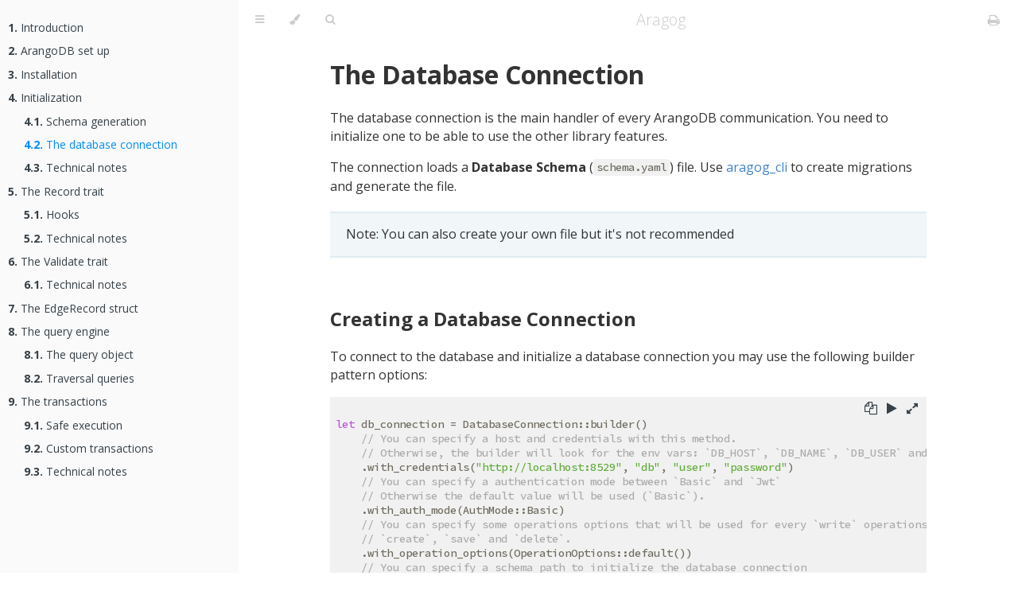

--- FILE ---
content_type: text/html; charset=utf-8
request_url: https://aragog.rs/book/init/db_connection.html
body_size: 16276
content:
<!DOCTYPE HTML>
<html lang="en" class="sidebar-visible no-js light">
    <head>
        <!-- Book generated using mdBook -->
        <meta charset="UTF-8">
        <title>The database connection - Aragog</title>
        

        <meta content="text/html; charset=utf-8" http-equiv="Content-Type">
        <meta name="description" content="The aragog book covers all available features">
        <meta name="viewport" content="width=device-width, initial-scale=1">
        <meta name="theme-color" content="#ffffff" />

        <link rel="shortcut icon" href="../favicon.png">
        <link rel="stylesheet" href="../css/variables.css">
        <link rel="stylesheet" href="../css/general.css">
        <link rel="stylesheet" href="../css/chrome.css">
        <link rel="stylesheet" href="../css/print.css" media="print">

        <!-- Fonts -->
        <link rel="stylesheet" href="../FontAwesome/css/font-awesome.css">
        <link href="https://fonts.googleapis.com/css?family=Open+Sans:300italic,400italic,600italic,700italic,800italic,400,300,600,700,800" rel="stylesheet" type="text/css">
        <link href="https://fonts.googleapis.com/css?family=Source+Code+Pro:500" rel="stylesheet" type="text/css">

        <!-- Highlight.js Stylesheets -->
        <link rel="stylesheet" href="../highlight.css">
        <link rel="stylesheet" href="../tomorrow-night.css">
        <link rel="stylesheet" href="../ayu-highlight.css">

        <!-- Custom theme stylesheets -->
        

        
    </head>
    <body>
        <!-- Provide site root to javascript -->
        <script type="text/javascript">
            var path_to_root = "../";
            var default_theme = window.matchMedia("(prefers-color-scheme: dark)").matches ? "light" : "light";
        </script>

        <!-- Work around some values being stored in localStorage wrapped in quotes -->
        <script type="text/javascript">
            try {
                var theme = localStorage.getItem('mdbook-theme');
                var sidebar = localStorage.getItem('mdbook-sidebar');

                if (theme.startsWith('"') && theme.endsWith('"')) {
                    localStorage.setItem('mdbook-theme', theme.slice(1, theme.length - 1));
                }

                if (sidebar.startsWith('"') && sidebar.endsWith('"')) {
                    localStorage.setItem('mdbook-sidebar', sidebar.slice(1, sidebar.length - 1));
                }
            } catch (e) { }
        </script>

        <!-- Set the theme before any content is loaded, prevents flash -->
        <script type="text/javascript">
            var theme;
            try { theme = localStorage.getItem('mdbook-theme'); } catch(e) { }
            if (theme === null || theme === undefined) { theme = default_theme; }
            var html = document.querySelector('html');
            html.classList.remove('no-js')
            html.classList.remove('light')
            html.classList.add(theme);
            html.classList.add('js');
        </script>

        <!-- Hide / unhide sidebar before it is displayed -->
        <script type="text/javascript">
            var html = document.querySelector('html');
            var sidebar = 'hidden';
            if (document.body.clientWidth >= 1080) {
                try { sidebar = localStorage.getItem('mdbook-sidebar'); } catch(e) { }
                sidebar = sidebar || 'visible';
            }
            html.classList.remove('sidebar-visible');
            html.classList.add("sidebar-" + sidebar);
        </script>

        <nav id="sidebar" class="sidebar" aria-label="Table of contents">
            <div class="sidebar-scrollbox">
                <ol class="chapter"><li class="chapter-item expanded "><a href="../introduction.html"><strong aria-hidden="true">1.</strong> Introduction</a></li><li class="chapter-item expanded "><a href="../arangodb.html"><strong aria-hidden="true">2.</strong> ArangoDB set up</a></li><li class="chapter-item expanded "><a href="../installation.html"><strong aria-hidden="true">3.</strong> Installation</a></li><li class="chapter-item expanded "><a href="../init/index.html"><strong aria-hidden="true">4.</strong> Initialization</a></li><li><ol class="section"><li class="chapter-item expanded "><a href="../init/schema_generation.html"><strong aria-hidden="true">4.1.</strong> Schema generation</a></li><li class="chapter-item expanded "><a href="../init/db_connection.html" class="active"><strong aria-hidden="true">4.2.</strong> The database connection</a></li><li class="chapter-item expanded "><a href="../init/technical_notes.html"><strong aria-hidden="true">4.3.</strong> Technical notes</a></li></ol></li><li class="chapter-item expanded "><a href="../record_trait/index.html"><strong aria-hidden="true">5.</strong> The Record trait</a></li><li><ol class="section"><li class="chapter-item expanded "><a href="../record_trait/hooks.html"><strong aria-hidden="true">5.1.</strong> Hooks</a></li><li class="chapter-item expanded "><a href="../record_trait/technical_notes.html"><strong aria-hidden="true">5.2.</strong> Technical notes</a></li></ol></li><li class="chapter-item expanded "><a href="../validate_trait/index.html"><strong aria-hidden="true">6.</strong> The Validate trait</a></li><li><ol class="section"><li class="chapter-item expanded "><a href="../validate_trait/technical_notes.html"><strong aria-hidden="true">6.1.</strong> Technical notes</a></li></ol></li><li class="chapter-item expanded "><a href="../edge_record_struct/index.html"><strong aria-hidden="true">7.</strong> The EdgeRecord struct</a></li><li class="chapter-item expanded "><a href="../query_engine/index.html"><strong aria-hidden="true">8.</strong> The query engine</a></li><li><ol class="section"><li class="chapter-item expanded "><a href="../query_engine/query_object.html"><strong aria-hidden="true">8.1.</strong> The query object</a></li><li class="chapter-item expanded "><a href="../query_engine/traversal_query.html"><strong aria-hidden="true">8.2.</strong> Traversal queries</a></li></ol></li><li class="chapter-item expanded "><a href="../transactions/index.html"><strong aria-hidden="true">9.</strong> The transactions</a></li><li><ol class="section"><li class="chapter-item expanded "><a href="../transactions/safe_execute.html"><strong aria-hidden="true">9.1.</strong> Safe execution</a></li><li class="chapter-item expanded "><a href="../transactions/custom_transactions.html"><strong aria-hidden="true">9.2.</strong> Custom transactions</a></li><li class="chapter-item expanded "><a href="../transactions/technical_notes.html"><strong aria-hidden="true">9.3.</strong> Technical notes</a></li></ol></li></ol>
            </div>
            <div id="sidebar-resize-handle" class="sidebar-resize-handle"></div>
        </nav>

        <div id="page-wrapper" class="page-wrapper">

            <div class="page">
                
                <div id="menu-bar-hover-placeholder"></div>
                <div id="menu-bar" class="menu-bar sticky bordered">
                    <div class="left-buttons">
                        <button id="sidebar-toggle" class="icon-button" type="button" title="Toggle Table of Contents" aria-label="Toggle Table of Contents" aria-controls="sidebar">
                            <i class="fa fa-bars"></i>
                        </button>
                        <button id="theme-toggle" class="icon-button" type="button" title="Change theme" aria-label="Change theme" aria-haspopup="true" aria-expanded="false" aria-controls="theme-list">
                            <i class="fa fa-paint-brush"></i>
                        </button>
                        <ul id="theme-list" class="theme-popup" aria-label="Themes" role="menu">
                            <li role="none"><button role="menuitem" class="theme" id="light">Light (default)</button></li>
                            <li role="none"><button role="menuitem" class="theme" id="rust">Rust</button></li>
                            <li role="none"><button role="menuitem" class="theme" id="coal">Coal</button></li>
                            <li role="none"><button role="menuitem" class="theme" id="navy">Navy</button></li>
                            <li role="none"><button role="menuitem" class="theme" id="ayu">Ayu</button></li>
                        </ul>
                        
                        <button id="search-toggle" class="icon-button" type="button" title="Search. (Shortkey: s)" aria-label="Toggle Searchbar" aria-expanded="false" aria-keyshortcuts="S" aria-controls="searchbar">
                            <i class="fa fa-search"></i>
                        </button>
                        
                    </div>

                    <h1 class="menu-title">Aragog</h1>

                    <div class="right-buttons">
                        <a href="../print.html" title="Print this book" aria-label="Print this book">
                            <i id="print-button" class="fa fa-print"></i>
                        </a>
                        
                    </div>
                </div>

                
                <div id="search-wrapper" class="hidden">
                    <form id="searchbar-outer" class="searchbar-outer">
                        <input type="search" name="search" id="searchbar" name="searchbar" placeholder="Search this book ..." aria-controls="searchresults-outer" aria-describedby="searchresults-header">
                    </form>
                    <div id="searchresults-outer" class="searchresults-outer hidden">
                        <div id="searchresults-header" class="searchresults-header"></div>
                        <ul id="searchresults">
                        </ul>
                    </div>
                </div>
                

                <!-- Apply ARIA attributes after the sidebar and the sidebar toggle button are added to the DOM -->
                <script type="text/javascript">
                    document.getElementById('sidebar-toggle').setAttribute('aria-expanded', sidebar === 'visible');
                    document.getElementById('sidebar').setAttribute('aria-hidden', sidebar !== 'visible');
                    Array.from(document.querySelectorAll('#sidebar a')).forEach(function(link) {
                        link.setAttribute('tabIndex', sidebar === 'visible' ? 0 : -1);
                    });
                </script>

                <div id="content" class="content">
                    <main>
                        <h1><a class="header" href="#the-database-connection" id="the-database-connection">The Database Connection</a></h1>
<p>The database connection is the main handler of every ArangoDB communication. 
You need to initialize one to be able to use the other library features.</p>
<p>The connection loads a <strong>Database Schema</strong> (<code>schema.yaml</code>) file. Use <a href="https://crates.io/crates/aragog_cli">aragog_cli</a> to create migrations and generate the file.</p>
<blockquote>
<p>Note: You can also create your own file but it's not recommended</p>
</blockquote>
<h2><a class="header" href="#creating-a-database-connection" id="creating-a-database-connection">Creating a Database Connection</a></h2>
<p>To connect to the database and initialize a database connection you may use the following builder pattern options:</p>
<pre><pre class="playpen"><code class="language-rust">
<span class="boring">#![allow(unused_variables)]
</span><span class="boring">fn main() {
</span>let db_connection = DatabaseConnection::builder()
    // You can specify a host and credentials with this method.
    // Otherwise, the builder will look for the env vars: `DB_HOST`, `DB_NAME`, `DB_USER` and `DB_PASSWORD`.
    .with_credentials(&quot;http://localhost:8529&quot;, &quot;db&quot;, &quot;user&quot;, &quot;password&quot;)
    // You can specify a authentication mode between `Basic` and `Jwt`
    // Otherwise the default value will be used (`Basic`).
    .with_auth_mode(AuthMode::Basic)
    // You can specify some operations options that will be used for every `write` operations like
    // `create`, `save` and `delete`.
    .with_operation_options(OperationOptions::default())
    // You can specify a schema path to initialize the database connection
    // Otherwise the env var `SCHEMA_PATH` or the default value `config/db/schema.yaml` will be used.
    .with_schema_path(&quot;config/db/schema.yaml&quot;)
    // If you prefer you can use your own custom schema
    .with_schema(DatabaseSchema::default())
    // The schema wil silently apply to the database, useful only if you don't use the CLI and migrations
    .apply_schema()
    // You then need to build the connection
    .build()
    .await
    .unwrap();
<span class="boring">}
</span></code></pre></pre>
<h3><a class="header" href="#using-env-vars" id="using-env-vars">Using env vars</a></h3>
<p>None of the builder options are mandatory, the following works perfectly if all required environment variables are set:</p>
<pre><pre class="playpen"><code class="language-rust">
<span class="boring">#![allow(unused_variables)]
</span><span class="boring">fn main() {
</span>let db_connection = DatabaseConnection::builder()
    .build()
    .await
    .unwrap();
<span class="boring">}
</span></code></pre></pre>
<p>The env vars are the following:</p>
<table><thead><tr><th>Name</th><th>Description</th></tr></thead><tbody>
<tr><td>DB_HOST</td><td>The ArangoDB host, usually <code>http://localhost:8259</code></td></tr>
<tr><td>DB_NAME</td><td>The ArangoDB database name</td></tr>
<tr><td>DB_USER</td><td>The Database user you want to use</td></tr>
<tr><td>DB_PASSWORD</td><td>The <code>DB_USER</code> password</td></tr>
<tr><td>SCHEMA_PATH</td><td>The path of the schema file, by default <code>config/db/schema.yaml</code></td></tr>
</tbody></table>
<blockquote>
<p>It is recommended to leave the <code>SCHEMA_PATH</code> unset, as the default value is idiomatic</p>
</blockquote>

                    </main>

                    <nav class="nav-wrapper" aria-label="Page navigation">
                        <!-- Mobile navigation buttons -->
                        
                            <a rel="prev" href="../init/schema_generation.html" class="mobile-nav-chapters previous" title="Previous chapter" aria-label="Previous chapter" aria-keyshortcuts="Left">
                                <i class="fa fa-angle-left"></i>
                            </a>
                        

                        
                            <a rel="next" href="../init/technical_notes.html" class="mobile-nav-chapters next" title="Next chapter" aria-label="Next chapter" aria-keyshortcuts="Right">
                                <i class="fa fa-angle-right"></i>
                            </a>
                        

                        <div style="clear: both"></div>
                    </nav>
                </div>
            </div>

            <nav class="nav-wide-wrapper" aria-label="Page navigation">
                
                    <a rel="prev" href="../init/schema_generation.html" class="nav-chapters previous" title="Previous chapter" aria-label="Previous chapter" aria-keyshortcuts="Left">
                        <i class="fa fa-angle-left"></i>
                    </a>
                

                
                    <a rel="next" href="../init/technical_notes.html" class="nav-chapters next" title="Next chapter" aria-label="Next chapter" aria-keyshortcuts="Right">
                        <i class="fa fa-angle-right"></i>
                    </a>
                
            </nav>

        </div>

        

        

        
        
        
        <script type="text/javascript">
            window.playpen_copyable = true;
        </script>
        

        

        
        <script src="../elasticlunr.min.js" type="text/javascript" charset="utf-8"></script>
        <script src="../mark.min.js" type="text/javascript" charset="utf-8"></script>
        <script src="../searcher.js" type="text/javascript" charset="utf-8"></script>
        

        <script src="../clipboard.min.js" type="text/javascript" charset="utf-8"></script>
        <script src="../highlight.js" type="text/javascript" charset="utf-8"></script>
        <script src="../book.js" type="text/javascript" charset="utf-8"></script>

        <!-- Custom JS scripts -->
        

        

    </body>
</html>


--- FILE ---
content_type: application/javascript
request_url: https://aragog.rs/book/searcher.js
body_size: 17760
content:
"use strict";
window.search = window.search || {};
(function search(search) {
    // Search functionality
    //
    // You can use !hasFocus() to prevent keyhandling in your key
    // event handlers while the user is typing their search.

    if (!Mark || !elasticlunr) {
        return;
    }

    //IE 11 Compatibility from https://developer.mozilla.org/en-US/docs/Web/JavaScript/Reference/Global_Objects/String/startsWith
    if (!String.prototype.startsWith) {
        String.prototype.startsWith = function(search, pos) {
            return this.substr(!pos || pos < 0 ? 0 : +pos, search.length) === search;
        };
    }

    var search_wrap = document.getElementById('search-wrapper'),
        searchbar = document.getElementById('searchbar'),
        searchbar_outer = document.getElementById('searchbar-outer'),
        searchresults = document.getElementById('searchresults'),
        searchresults_outer = document.getElementById('searchresults-outer'),
        searchresults_header = document.getElementById('searchresults-header'),
        searchicon = document.getElementById('search-toggle'),
        content = document.getElementById('content'),

        searchindex = null,
        doc_urls = [],
        results_options = {
            teaser_word_count: 30,
            limit_results: 30,
        },
        search_options = {
            bool: "AND",
            expand: true,
            fields: {
                title: {boost: 1},
                body: {boost: 1},
                breadcrumbs: {boost: 0}
            }
        },
        mark_exclude = [],
        marker = new Mark(content),
        current_searchterm = "",
        URL_SEARCH_PARAM = 'search',
        URL_MARK_PARAM = 'highlight',
        teaser_count = 0,

        SEARCH_HOTKEY_KEYCODE = 83,
        ESCAPE_KEYCODE = 27,
        DOWN_KEYCODE = 40,
        UP_KEYCODE = 38,
        SELECT_KEYCODE = 13;

    function hasFocus() {
        return searchbar === document.activeElement;
    }

    function removeChildren(elem) {
        while (elem.firstChild) {
            elem.removeChild(elem.firstChild);
        }
    }

    // Helper to parse a url into its building blocks.
    function parseURL(url) {
        var a =  document.createElement('a');
        a.href = url;
        return {
            source: url,
            protocol: a.protocol.replace(':',''),
            host: a.hostname,
            port: a.port,
            params: (function(){
                var ret = {};
                var seg = a.search.replace(/^\?/,'').split('&');
                var len = seg.length, i = 0, s;
                for (;i<len;i++) {
                    if (!seg[i]) { continue; }
                    s = seg[i].split('=');
                    ret[s[0]] = s[1];
                }
                return ret;
            })(),
            file: (a.pathname.match(/\/([^/?#]+)$/i) || [,''])[1],
            hash: a.hash.replace('#',''),
            path: a.pathname.replace(/^([^/])/,'/$1')
        };
    }
    
    // Helper to recreate a url string from its building blocks.
    function renderURL(urlobject) {
        var url = urlobject.protocol + "://" + urlobject.host;
        if (urlobject.port != "") {
            url += ":" + urlobject.port;
        }
        url += urlobject.path;
        var joiner = "?";
        for(var prop in urlobject.params) {
            if(urlobject.params.hasOwnProperty(prop)) {
                url += joiner + prop + "=" + urlobject.params[prop];
                joiner = "&";
            }
        }
        if (urlobject.hash != "") {
            url += "#" + urlobject.hash;
        }
        return url;
    }
    
    // Helper to escape html special chars for displaying the teasers
    var escapeHTML = (function() {
        var MAP = {
            '&': '&amp;',
            '<': '&lt;',
            '>': '&gt;',
            '"': '&#34;',
            "'": '&#39;'
        };
        var repl = function(c) { return MAP[c]; };
        return function(s) {
            return s.replace(/[&<>'"]/g, repl);
        };
    })();
    
    function formatSearchMetric(count, searchterm) {
        if (count == 1) {
            return count + " search result for '" + searchterm + "':";
        } else if (count == 0) {
            return "No search results for '" + searchterm + "'.";
        } else {
            return count + " search results for '" + searchterm + "':";
        }
    }
    
    function formatSearchResult(result, searchterms) {
        var teaser = makeTeaser(escapeHTML(result.doc.body), searchterms);
        teaser_count++;

        // The ?URL_MARK_PARAM= parameter belongs inbetween the page and the #heading-anchor
        var url = doc_urls[result.ref].split("#");
        if (url.length == 1) { // no anchor found
            url.push("");
        }

        return '<a href="' + path_to_root + url[0] + '?' + URL_MARK_PARAM + '=' + searchterms + '#' + url[1]
            + '" aria-details="teaser_' + teaser_count + '">' + result.doc.breadcrumbs + '</a>'
            + '<span class="teaser" id="teaser_' + teaser_count + '" aria-label="Search Result Teaser">' 
            + teaser + '</span>';
    }
    
    function makeTeaser(body, searchterms) {
        // The strategy is as follows:
        // First, assign a value to each word in the document:
        //  Words that correspond to search terms (stemmer aware): 40
        //  Normal words: 2
        //  First word in a sentence: 8
        // Then use a sliding window with a constant number of words and count the
        // sum of the values of the words within the window. Then use the window that got the
        // maximum sum. If there are multiple maximas, then get the last one.
        // Enclose the terms in <em>.
        var stemmed_searchterms = searchterms.map(function(w) {
            return elasticlunr.stemmer(w.toLowerCase());
        });
        var searchterm_weight = 40;
        var weighted = []; // contains elements of ["word", weight, index_in_document]
        // split in sentences, then words
        var sentences = body.toLowerCase().split('. ');
        var index = 0;
        var value = 0;
        var searchterm_found = false;
        for (var sentenceindex in sentences) {
            var words = sentences[sentenceindex].split(' ');
            value = 8;
            for (var wordindex in words) {
                var word = words[wordindex];
                if (word.length > 0) {
                    for (var searchtermindex in stemmed_searchterms) {
                        if (elasticlunr.stemmer(word).startsWith(stemmed_searchterms[searchtermindex])) {
                            value = searchterm_weight;
                            searchterm_found = true;
                        }
                    };
                    weighted.push([word, value, index]);
                    value = 2;
                }
                index += word.length;
                index += 1; // ' ' or '.' if last word in sentence
            };
            index += 1; // because we split at a two-char boundary '. '
        };

        if (weighted.length == 0) {
            return body;
        }

        var window_weight = [];
        var window_size = Math.min(weighted.length, results_options.teaser_word_count);

        var cur_sum = 0;
        for (var wordindex = 0; wordindex < window_size; wordindex++) {
            cur_sum += weighted[wordindex][1];
        };
        window_weight.push(cur_sum);
        for (var wordindex = 0; wordindex < weighted.length - window_size; wordindex++) {
            cur_sum -= weighted[wordindex][1];
            cur_sum += weighted[wordindex + window_size][1];
            window_weight.push(cur_sum);
        };

        if (searchterm_found) {
            var max_sum = 0;
            var max_sum_window_index = 0;
            // backwards
            for (var i = window_weight.length - 1; i >= 0; i--) {
                if (window_weight[i] > max_sum) {
                    max_sum = window_weight[i];
                    max_sum_window_index = i;
                }
            };
        } else {
            max_sum_window_index = 0;
        }

        // add <em/> around searchterms
        var teaser_split = [];
        var index = weighted[max_sum_window_index][2];
        for (var i = max_sum_window_index; i < max_sum_window_index+window_size; i++) {
            var word = weighted[i];
            if (index < word[2]) {
                // missing text from index to start of `word`
                teaser_split.push(body.substring(index, word[2]));
                index = word[2];
            }
            if (word[1] == searchterm_weight) {
                teaser_split.push("<em>")
            }
            index = word[2] + word[0].length;
            teaser_split.push(body.substring(word[2], index));
            if (word[1] == searchterm_weight) {
                teaser_split.push("</em>")
            }
        };

        return teaser_split.join('');
    }

    function init(config) {
        results_options = config.results_options;
        search_options = config.search_options;
        searchbar_outer = config.searchbar_outer;
        doc_urls = config.doc_urls;
        searchindex = elasticlunr.Index.load(config.index);

        // Set up events
        searchicon.addEventListener('click', function(e) { searchIconClickHandler(); }, false);
        searchbar.addEventListener('keyup', function(e) { searchbarKeyUpHandler(); }, false);
        document.addEventListener('keydown', function(e) { globalKeyHandler(e); }, false);
        // If the user uses the browser buttons, do the same as if a reload happened
        window.onpopstate = function(e) { doSearchOrMarkFromUrl(); };
        // Suppress "submit" events so the page doesn't reload when the user presses Enter
        document.addEventListener('submit', function(e) { e.preventDefault(); }, false);

        // If reloaded, do the search or mark again, depending on the current url parameters
        doSearchOrMarkFromUrl();
    }
    
    function unfocusSearchbar() {
        // hacky, but just focusing a div only works once
        var tmp = document.createElement('input');
        tmp.setAttribute('style', 'position: absolute; opacity: 0;');
        searchicon.appendChild(tmp);
        tmp.focus();
        tmp.remove();
    }
    
    // On reload or browser history backwards/forwards events, parse the url and do search or mark
    function doSearchOrMarkFromUrl() {
        // Check current URL for search request
        var url = parseURL(window.location.href);
        if (url.params.hasOwnProperty(URL_SEARCH_PARAM)
            && url.params[URL_SEARCH_PARAM] != "") {
            showSearch(true);
            searchbar.value = decodeURIComponent(
                (url.params[URL_SEARCH_PARAM]+'').replace(/\+/g, '%20'));
            searchbarKeyUpHandler(); // -> doSearch()
        } else {
            showSearch(false);
        }

        if (url.params.hasOwnProperty(URL_MARK_PARAM)) {
            var words = url.params[URL_MARK_PARAM].split(' ');
            marker.mark(words, {
                exclude: mark_exclude
            });

            var markers = document.querySelectorAll("mark");
            function hide() {
                for (var i = 0; i < markers.length; i++) {
                    markers[i].classList.add("fade-out");
                    window.setTimeout(function(e) { marker.unmark(); }, 300);
                }
            }
            for (var i = 0; i < markers.length; i++) {
                markers[i].addEventListener('click', hide);
            }
        }
    }
    
    // Eventhandler for keyevents on `document`
    function globalKeyHandler(e) {
        if (e.altKey || e.ctrlKey || e.metaKey || e.shiftKey || e.target.type === 'textarea') { return; }

        if (e.keyCode === ESCAPE_KEYCODE) {
            e.preventDefault();
            searchbar.classList.remove("active");
            setSearchUrlParameters("",
                (searchbar.value.trim() !== "") ? "push" : "replace");
            if (hasFocus()) {
                unfocusSearchbar();
            }
            showSearch(false);
            marker.unmark();
        } else if (!hasFocus() && e.keyCode === SEARCH_HOTKEY_KEYCODE) {
            e.preventDefault();
            showSearch(true);
            window.scrollTo(0, 0);
            searchbar.select();
        } else if (hasFocus() && e.keyCode === DOWN_KEYCODE) {
            e.preventDefault();
            unfocusSearchbar();
            searchresults.firstElementChild.classList.add("focus");
        } else if (!hasFocus() && (e.keyCode === DOWN_KEYCODE
                                || e.keyCode === UP_KEYCODE
                                || e.keyCode === SELECT_KEYCODE)) {
            // not `:focus` because browser does annoying scrolling
            var focused = searchresults.querySelector("li.focus");
            if (!focused) return;
            e.preventDefault();
            if (e.keyCode === DOWN_KEYCODE) {
                var next = focused.nextElementSibling;
                if (next) {
                    focused.classList.remove("focus");
                    next.classList.add("focus");
                }
            } else if (e.keyCode === UP_KEYCODE) {
                focused.classList.remove("focus");
                var prev = focused.previousElementSibling;
                if (prev) {
                    prev.classList.add("focus");
                } else {
                    searchbar.select();
                }
            } else { // SELECT_KEYCODE
                window.location.assign(focused.querySelector('a'));
            }
        }
    }
    
    function showSearch(yes) {
        if (yes) {
            search_wrap.classList.remove('hidden');
            searchicon.setAttribute('aria-expanded', 'true');
        } else {
            search_wrap.classList.add('hidden');
            searchicon.setAttribute('aria-expanded', 'false');
            var results = searchresults.children;
            for (var i = 0; i < results.length; i++) {
                results[i].classList.remove("focus");
            }
        }
    }

    function showResults(yes) {
        if (yes) {
            searchresults_outer.classList.remove('hidden');
        } else {
            searchresults_outer.classList.add('hidden');
        }
    }

    // Eventhandler for search icon
    function searchIconClickHandler() {
        if (search_wrap.classList.contains('hidden')) {
            showSearch(true);
            window.scrollTo(0, 0);
            searchbar.select();
        } else {
            showSearch(false);
        }
    }
    
    // Eventhandler for keyevents while the searchbar is focused
    function searchbarKeyUpHandler() {
        var searchterm = searchbar.value.trim();
        if (searchterm != "") {
            searchbar.classList.add("active");
            doSearch(searchterm);
        } else {
            searchbar.classList.remove("active");
            showResults(false);
            removeChildren(searchresults);
        }

        setSearchUrlParameters(searchterm, "push_if_new_search_else_replace");

        // Remove marks
        marker.unmark();
    }
    
    // Update current url with ?URL_SEARCH_PARAM= parameter, remove ?URL_MARK_PARAM and #heading-anchor .
    // `action` can be one of "push", "replace", "push_if_new_search_else_replace"
    // and replaces or pushes a new browser history item.
    // "push_if_new_search_else_replace" pushes if there is no `?URL_SEARCH_PARAM=abc` yet.
    function setSearchUrlParameters(searchterm, action) {
        var url = parseURL(window.location.href);
        var first_search = ! url.params.hasOwnProperty(URL_SEARCH_PARAM);
        if (searchterm != "" || action == "push_if_new_search_else_replace") {
            url.params[URL_SEARCH_PARAM] = searchterm;
            delete url.params[URL_MARK_PARAM];
            url.hash = "";
        } else {
            delete url.params[URL_SEARCH_PARAM];
        }
        // A new search will also add a new history item, so the user can go back
        // to the page prior to searching. A updated search term will only replace
        // the url.
        if (action == "push" || (action == "push_if_new_search_else_replace" && first_search) ) {
            history.pushState({}, document.title, renderURL(url));
        } else if (action == "replace" || (action == "push_if_new_search_else_replace" && !first_search) ) {
            history.replaceState({}, document.title, renderURL(url));
        }
    }
    
    function doSearch(searchterm) {

        // Don't search the same twice
        if (current_searchterm == searchterm) { return; }
        else { current_searchterm = searchterm; }

        if (searchindex == null) { return; }

        // Do the actual search
        var results = searchindex.search(searchterm, search_options);
        var resultcount = Math.min(results.length, results_options.limit_results);

        // Display search metrics
        searchresults_header.innerText = formatSearchMetric(resultcount, searchterm);

        // Clear and insert results
        var searchterms  = searchterm.split(' ');
        removeChildren(searchresults);
        for(var i = 0; i < resultcount ; i++){
            var resultElem = document.createElement('li');
            resultElem.innerHTML = formatSearchResult(results[i], searchterms);
            searchresults.appendChild(resultElem);
        }

        // Display results
        showResults(true);
    }

    fetch(path_to_root + 'searchindex.json')
        .then(response => response.json())
        .then(json => init(json))        
        .catch(error => { // Try to load searchindex.js if fetch failed
            var script = document.createElement('script');
            script.src = path_to_root + 'searchindex.js';
            script.onload = () => init(window.search);
            document.head.appendChild(script);
        });

    // Exported functions
    search.hasFocus = hasFocus;
})(window.search);
